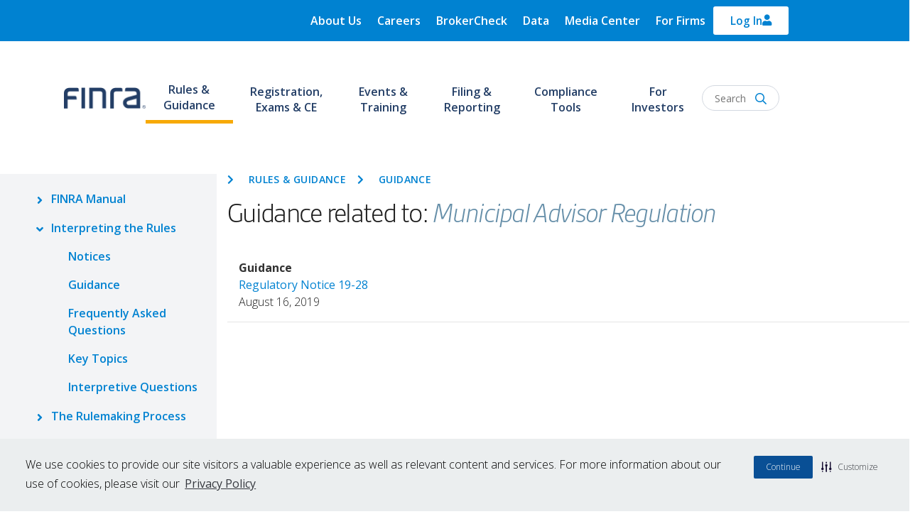

--- FILE ---
content_type: text/html; charset=UTF-8
request_url: https://www.finra.org/rules-guidance/guidance/by-topic?term=3615
body_size: 17255
content:
<!DOCTYPE html>
<html lang="en" dir="ltr" prefix="og: https://ogp.me/ns#">
  <head>
          <script type="text/javascript" src="https://try.abtasty.com/1815f4bcb7f984090f9f3450ffb107c9.js"></script>
        <!-- Google Tag Manager -->
    <script>(function(w,d,s,l,i){w[l]=w[l]||[];w[l].push({'gtm.start':
          new Date().getTime(),event:'gtm.js'});var f=d.getElementsByTagName(s)[0],
        j=d.createElement(s),dl=l!='dataLayer'?'&l='+l:'';j.async=true;j.src=
        'https://www.googletagmanager.com/gtm.js?id='+i+dl;f.parentNode.insertBefore(j,f);
      })(window,document,'script','dataLayer','GTM-PX5XDBN');</script>
    <!-- End Google Tag Manager -->
    <script defer src="//cdn.jsdelivr.net/bluebird/3.5.0/bluebird.min.js"></script>
    <script defer src="https://cdnjs.cloudflare.com/ajax/libs/fetch/2.0.3/fetch.js"></script>
    <meta charset="utf-8" />
<link rel="canonical" href="https://www.finra.org/rules-guidance/guidance/by-topic" />
<link rel="image_src" href="https://www.finra.org/sites/default/files/2023-12/finra-logo.png" />
<meta name="google" content="p6aFpyERRdC4Ror_K0mTRRtXKjAsz35RTQl_MDv_nNg" />
<meta property="og:title" content="Guidance" />
<meta property="og:image" content="https://www.finra.org/sites/default/files/2023-12/finra-logo.png" />
<meta name="Generator" content="Drupal 10 (https://www.drupal.org)" />
<meta name="MobileOptimized" content="width" />
<meta name="HandheldFriendly" content="true" />
<meta name="viewport" content="width=device-width, initial-scale=1, shrink-to-fit=no" />
<meta http-equiv="x-ua-compatible" content="ie=edge" />
<link rel="icon" href="/themes/custom/finra_bootstrap_sass/favicon.ico" type="image/vnd.microsoft.icon" />
<link rel="canonical" href="https://www.finra.org/rules-guidance/guidance/by-topic" />
<link rel="shortlink" href="https://www.finra.org/node/135286" />
<script>window.a2a_config=window.a2a_config||{};a2a_config.callbacks=[];a2a_config.overlays=[];a2a_config.templates={};a2a_config.exclude_services = [ 'linkedin', 'facebook', 'twitter', 'email', 'amazon_wish_list', 'aol_mail', 'balatarin', 'bibsonomy', 'bitty_browser', 'blogger', 'blogmarks', 'bookmarks_fr', 'box_net', 'buffer', 'citeulike', 'copy_link', 'diary_ru', 'diaspora', 'digg', 'diigo', 'douban', 'draugiem', 'evernote', 'fark', 'flipboard', 'folkd', 'google_gmail', 'google_classroom', 'hacker_news', 'hatena', 'houzz', 'instapaper', 'known', 'line', 'livejournal', 'mail_ru', 'mendeley', 'meneame', 'mewe', 'mixi', 'myspace', 'odnoklassniki', 'outlook_com', 'papaly', 'pinboard', 'pinterest', 'plurk', 'pocket', 'print', 'printfriendly', 'pusha', 'kindle_it', 'qzone', 'rediff', 'refind', 'sina_weibo', 'sitejot', 'skype', 'slashdot', 'sms', 'snapchat', 'svejo', 'symbaloo_bookmarks', 'telegram', 'threema', 'trello', 'tumblr', 'twiddla', 'typepad_post', 'viber', 'vk', 'wechat', 'wordpress', 'wykop', 'xing', 'yahoo_mail', 'yummly' ];</script>

    <title>Guidance | FINRA.org</title>
    <link rel="stylesheet" media="all" href="/sites/default/files/css/css_5f7e1RqQgONOPvo7Ocjrq71TxSxoW6uI9uAzoxRbDcg.css?delta=0&amp;language=en&amp;theme=finra_bootstrap_sass&amp;include=[base64]" />
<link rel="stylesheet" media="all" href="https://use.fontawesome.com/releases/v5.7.2/css/all.css" />
<link rel="stylesheet" media="all" href="https://use.fontawesome.com/releases/v5.7.2/css/v4-shims.css" />
<link rel="stylesheet" media="all" href="/sites/default/files/css/css_qUWuYNzqxsOUG0wOLFu7TF7vqdMVHROdUcn-wiikrwM.css?delta=3&amp;language=en&amp;theme=finra_bootstrap_sass&amp;include=[base64]" />
<link rel="stylesheet" media="all" href="//use.typekit.net/nba4hvp.css" />
<link rel="stylesheet" media="all" href="/sites/default/files/css/css_2udr5HuvRR0FhmZ0uZuUnixNtNONrqn23_s70NEGYQM.css?delta=5&amp;language=en&amp;theme=finra_bootstrap_sass&amp;include=[base64]" />
<link rel="stylesheet" media="all" href="//fonts.googleapis.com/css?family=Open+Sans" />
<link rel="stylesheet" media="all" href="//fonts.googleapis.com/css?family=Open+Sans:300,300i,400,400i,600,600i,700,700i,800,800i" />

    
          
      </head>
  <body class="layout-one-sidebar layout-sidebar-first page-node-135286">
  <!-- Google Tag Manager (noscript) -->
  <noscript><iframe src="https://www.googletagmanager.com/ns.html?id=GTM-PX5XDBN"
                    height="0" width="0" style="display:none;visibility:hidden"></iframe></noscript>
  <!-- End Google Tag Manager (noscript) -->
        <a href="#main-content" class="visually-hidden focusable">
      Skip to main content
    </a>
    
      <div class="dialog-off-canvas-main-canvas" data-off-canvas-main-canvas>
    <div id="page-wrapper"  class="page--type-article">
  <div id="page">
    
      <header id="Finra_homepage_header" class="header" role="banner" aria-label="Site header">
        <div class="secondary-new-header">
          <div class="secondary-header-row row">
            <div class="secondary-menu" id = "desk_menu_sec">
                <section class="region region-secondary-menu">
    <div  id="block-finrautilitymenu" data-block-plugin-id="system_menu_block:finra-utility-menu" class="block block-menu navigation menu--finra-utility-menu">
            
  <h2 class="sr-only visually-hidden" id="block-finrautilitymenu-menu">FINRA Utility Menu</h2>
  

                            <ul id="block-finrautilitymenu" class="clearfix nav navbar-nav">
                    <li class="nav-item menu-item--collapsed">
                        <a href="/about" class="nav-link" data-drupal-link-system-path="node/135106">About Us</a>
              </li>
                <li class="nav-item menu-item--collapsed">
                        <a href="/careers" class="nav-link" data-drupal-link-system-path="node/135166">Careers</a>
              </li>
                <li class="nav-item">
                        <a href="https://brokercheck.finra.org" class="nav-link">BrokerCheck</a>
              </li>
                <li class="nav-item">
                        <a href="/finra-data" class="nav-link" data-drupal-link-system-path="node/180426">Data</a>
              </li>
                <li class="nav-item menu-item--collapsed">
                        <a href="/media-center" class="nav-link" data-drupal-link-system-path="node/340671">Media Center</a>
              </li>
                <li class="nav-item">
                        <a href="/member-firm-hub" class="nav-link" data-drupal-link-system-path="node/342121">For Firms</a>
              </li>
        </ul>
  


  </div>

  </section>

            </div>
            <div class="top-header-form">
                <section class="region region-top-header-form">
    <div id="block-finra-bootstrap-sass-loginoverlaynewhomepage-2" data-block-plugin-id="block_content:5f737dd3-a3ee-4d2a-b891-e115158ec6d9" class="block-content-basic block block-block-content block-block-content5f737dd3-a3ee-4d2a-b891-e115158ec6d9">
  
    
      <div class="content">
      
            <div class="clearfix text-formatted field field--name-body field--type-text-with-summary field--label-hidden field__item"><div class="test" aria-controls="loginCollapse" aria-expanded="false" data-toggle="collapse" href="#loginCollapse" id="login-icon" role="button"><p><svg viewBox="0 0 448 512"><!--!Font Awesome Free 6.5.1 by @fontawesome - https://fontawesome.com License - https://fontawesome.com/license/free Copyright 2024 Fonticons, Inc.--><path fill="currentColor" d="M304 128a80 80 0 1 0 -160 0 80 80 0 1 0 160 0zM96 128a128 128 0 1 1 256 0A128 128 0 1 1 96 128zM49.3 464H398.7c-8.9-63.3-63.3-112-129-112H178.3c-65.7 0-120.1 48.7-129 112zM0 482.3C0 383.8 79.8 304 178.3 304h91.4C368.2 304 448 383.8 448 482.3c0 16.4-13.3 29.7-29.7 29.7H29.7C13.3 512 0 498.7 0 482.3z" /></svg></p></div><div class="collapse" id="loginCollapse"><div class="login-responsive">&nbsp;</div><div class="login-row" layout="row"><div class="login-col" layout="col"><p class="login-subtitle"><span>For the Public</span></p><p class="login-title"><a href="https://ews.finra.org/auth/logon?realm=ews&amp;goto=https%3A//gateway.finra.org/app/data%3FrcpRedirNum%3D1">FINRA DATA</a></p><p class="login-desc">FINRA Data provides non-commercial use of data, specifically the ability to save data views and create and manage a Bond Watchlist.</p><div class="login-btn" style="padding:5px 0px 14px;"><a href="https://ews.finra.org/auth/logon?realm=ews&amp;goto=https%3A//gateway.finra.org/app/data%3FrcpRedirNum%3D1"><span>Login</span></a></div></div><div class="login-col" layout="col"><p class="login-subtitle"><span>For Industry Professionals</span></p><p class="login-title"><a href="https://finpro.finra.org/">FINPRO GATEWAY</a></p><p class="login-desc">Registered representatives can fulfill Continuing Education requirements, view their industry CRD record and perform other compliance tasks.</p><div class="login-btn" style="padding:5px 0px 14px;"><a href="https://finpro.finra.org/"><span>Login</span></a></div></div><div class="login-col" layout="col"><p class="login-subtitle"><span>For Member Firms</span></p><p class="login-title"><a href="https://gateway.finra.org/">FINRA GATEWAY</a></p><p class="login-desc">Firm compliance professionals can access filings and requests, run reports and submit support tickets.</p><div class="login-btn" style="padding:5px 0px 14px;"><a href="https://gateway.finra.org/"><span>Login</span></a></div></div><div class="login-col" layout="col"><p class="login-subtitle"><span>For Case Participants</span></p><p class="login-title"><a href="https://drportal.finra.org/">DR PORTAL</a></p><p class="login-desc">Arbitration and mediation case participants and FINRA neutrals can view case information and submit documents through this Dispute Resolution Portal.</p><div class="login-btn" style="padding:5px 0px 14px;"><a href="https://drportal.finra.org/"><span>Login</span></a></div></div></div><div class="login-fourth"><p class="need-help" style="font-size:16px;"><a href="https://tools.finra.org/cc_support/">Need Help?</a> | <a href="https://www.finra.org/filing-reporting/systems-status">Check System Status</a></p><p class="other-systems" style="font-size:16px;"><a href="https://www.finra.org/filing-reporting/entitlement/systems">Log In to other FINRA systems</a></p></div></div></div>
      
    </div>
  </div>

  </section>

            </div>
          </div>
        </div>
                <div class="finra-container region-second-header">
        <div class="row">
          <div class="page-header">
              <section class="region region-header">
          <a href="/" title="Home" rel="home" class="navbar-brand">
              <img src="/sites/default/files/FINRA_Logo_Desktop.png" alt="FINRA: 85 years of protecting investors - Home" width="115px" height="42.5px" class="img-fluid d-inline-block align-top" />
            
    </a>
    
  </section>

          </div>
          <div class="navbar-top">
            <nav class="navbar navbar-dark bg-transparent" id="navbar-top" aria-label="FINRA Main">
              <div class="header-menus col collapse" id="CollapsingNavbar">
                                <div class="primary-header-row row">
                  <div class="primary-menu">
                      <section class="region region-primary-menu">
    <div id="block-finra-bootstrap-sass-finrahomepagenavmegamenusnew" data-block-plugin-id="superfish:finra-homepage-nav-megamenus-new" class="block block-superfish block-superfishfinra-homepage-nav-megamenus-new">
  
    
      <div class="content">
      
<div>
  <ul id="superfish-finra-homepage-nav-megamenus-new" class="menu sf-menu sf-finra-homepage-nav-megamenus-new sf-horizontal sf-style-none">
    
<li id="finra-homepage-nav-megamenus-new-menu-link-content1b4d9607-2d0a-4ba3-a6e7-4a6b1cbb6e82--2" class="active-trail sf-depth-1 header menuparent"><a href="/rules-guidance" class="sf-depth-1 menuparent" aria-labelledby="Rules &amp; Guidance">Rules &amp; Guidance</a><ul class="sf-multicolumn"><li class="sf-multicolumn-wrapper "><ol class="multicolumn-content"><li id="finra-homepage-nav-megamenus-new-menu-link-content2b12b470-c7eb-4690-8fd4-f9b3e24e6e15--2" class="active-trail sf-depth-2 header sf-multicolumn-column menuparent"><div class="sf-multicolumn-column"><a href="/rules-guidance" class="sf-depth-2 menuparent" aria-labelledby="R&amp;G Section 1">R&amp;G Section 1</a><ol class="multicolumn-content"><li id="finra-homepage-nav-megamenus-new-menu-link-content34143c81-286b-4cfe-96fd-1a36a135d75b--2" class="sf-depth-3 header menuparent"><h2><a href="/rules-guidance/finra-manual" class="sf-depth-3 menuparent" aria-labelledby="FINRA Manual">FINRA Manual</a></h2><ol class="multicolumn-content"><li id="finra-homepage-nav-megamenus-new-menu-link-content3cd026de-017b-44ff-a42c-3d45c4adc2ba--2" class="sf-depth-4 header sf-no-children"><a href="/rules-guidance/rulebooks/updates" class="sf-depth-4" aria-labelledby="Updates">Updates</a></li></ol></li><li id="finra-homepage-nav-megamenus-new-menu-link-contentcd534a29-dae6-4b27-954d-7f3f6aa5f95a--2" class="active-trail sf-depth-3 header menuparent"><h2><a href="/rules-guidance/interpreting-rules" class="sf-depth-3 menuparent" aria-labelledby="Interpreting the Rules">Interpreting the Rules</a></h2><ol class="multicolumn-content"><li id="finra-homepage-nav-megamenus-new-menu-link-contentbfc59af9-883c-4ce9-9508-07a74a3dbac5--2" class="sf-depth-4 header sf-no-children"><a href="/rules-guidance/notices" class="sf-depth-4" aria-labelledby="Notices">Notices</a></li><li id="finra-homepage-nav-megamenus-new-menu-link-contenta067da24-ce37-43a4-acbd-019db86020de--2" class="active-trail sf-depth-4 header sf-no-children"><a href="/rules-guidance/guidance" class="sf-depth-4" aria-labelledby="Guidance">Guidance</a></li><li id="finra-homepage-nav-megamenus-new-menu-link-content157e31e2-c14b-4fd7-8e33-01515c4ba0bf--2" class="sf-depth-4 header sf-no-children"><a href="/rules-guidance/guidance/faqs" class="sf-depth-4" aria-labelledby="Frequently Asked Questions">Frequently Asked Questions</a></li><li id="finra-homepage-nav-megamenus-new-menu-link-contente44c49ed-a2d7-4660-8937-8285e50fc411--2" class="sf-depth-4 header sf-no-children"><a href="/rules-guidance/key-topics" class="sf-depth-4" aria-labelledby="Key Topics">Key Topics</a></li><li id="finra-homepage-nav-megamenus-new-menu-link-contenta7c1dcca-4c7d-437a-a1ab-6f0b1aadb744--2" class="sf-depth-4 header sf-no-children"><a href="/rules-guidance/interpretive-questions" class="sf-depth-4" aria-labelledby="Interpretive Questions">Interpretive Questions</a></li></ol></li></ol></div></li><li id="finra-homepage-nav-megamenus-new-menu-link-content16a886d5-41e2-4e4e-820c-8b43ad12cf92--2" class="sf-depth-2 header sf-multicolumn-column menuparent"><div class="sf-multicolumn-column"><a href="/rules-guidance" class="sf-depth-2 menuparent" aria-labelledby="R&amp;G Section 2">R&amp;G Section 2</a><ol class="multicolumn-content"><li id="finra-homepage-nav-megamenus-new-menu-link-content7bf9ad1b-48c9-46ea-aea1-0c8fedf6e76b--2" class="sf-depth-3 header menuparent"><h2><a href="/rules-guidance/rulemaking-process" class="sf-depth-3 menuparent" aria-labelledby="The Rulemaking Process">The Rulemaking Process</a></h2><ol class="multicolumn-content"><li id="finra-homepage-nav-megamenus-new-menu-link-contentbb8cb4dd-cc48-4206-9aa6-8c076743f2b9--2" class="sf-depth-4 header sf-no-children"><a href="/rules-guidance/rule-filings" class="sf-depth-4" aria-labelledby="Rule Filings">Rule Filings</a></li><li id="finra-homepage-nav-megamenus-new-menu-link-content0435d995-74bd-40da-b86a-40b62d41e5d9--2" class="sf-depth-4 header sf-no-children"><a href="https://tools.finra.org/rule_filings/" class="sf-depth-4 sf-external" aria-labelledby="Rule Filing Status Report">Rule Filing Status Report</a></li><li id="finra-homepage-nav-megamenus-new-menu-link-content5e4d2052-7c9f-43be-b9c9-b970f21d78fd--2" class="sf-depth-4 header sf-no-children"><a href="/rules-guidance/requests-for-comments" class="sf-depth-4" aria-labelledby="Requests for Comments">Requests for Comments</a></li><li id="finra-homepage-nav-megamenus-new-menu-link-content72741ca5-a482-40a7-ac2e-bfbcdb708594--2" class="sf-depth-4 header sf-no-children"><a href="/rules-guidance/rulebook-consolidation" class="sf-depth-4" aria-labelledby="Rulebook Consolidation">Rulebook Consolidation</a></li></ol></li></ol></div></li><li id="finra-homepage-nav-megamenus-new-menu-link-content47861d1e-f84c-48aa-a39c-7a264303694d--2" class="sf-depth-2 header sf-multicolumn-column menuparent"><div class="sf-multicolumn-column"><a href="/rules-guidance" class="sf-depth-2 menuparent" aria-labelledby="R&amp;G Section 3">R&amp;G Section 3</a><ol class="multicolumn-content"><li id="finra-homepage-nav-megamenus-new-menu-link-content4d3988a6-9d3c-4b49-b08f-5ec10bd2378d--2" class="sf-depth-3 header menuparent"><h2><a href="/rules-guidance/adjudication-decisions" class="sf-depth-3 menuparent" aria-labelledby="Adjudications &amp; Decisions">Adjudications &amp; Decisions</a></h2><ol class="multicolumn-content"><li id="finra-homepage-nav-megamenus-new-menu-link-contentda0fdb33-e0ea-4e1a-b92c-cf7a90128e9b--2" class="sf-depth-4 header sf-no-children"><a href="/rules-guidance/adjudication-decisions/national-adjudicatory-council-nac" class="sf-depth-4" aria-labelledby="National Adjudicatory Council (NAC)">National Adjudicatory Council (NAC)</a></li><li id="finra-homepage-nav-megamenus-new-menu-link-contentf37f3677-c5e1-403d-a87c-288b022fc036--2" class="sf-depth-4 header sf-no-children"><a href="/rules-guidance/adjudication-decisions/office-hearing-officers-oho/about" class="sf-depth-4" aria-labelledby="Office of Hearing Officers (OHO)">Office of Hearing Officers (OHO)</a></li></ol></li></ol></div></li><li id="finra-homepage-nav-megamenus-new-menu-link-content14293eb5-673b-4472-95fc-84c7b5a3c532--2" class="sf-depth-2 header sf-multicolumn-column menuparent"><div class="sf-multicolumn-column"><a href="/rules-guidance" class="sf-depth-2 menuparent" aria-labelledby="R&amp;G Section 4">R&amp;G Section 4</a><ol class="multicolumn-content"><li id="finra-homepage-nav-megamenus-new-menu-link-contente040ccaf-750c-4e7a-b1ac-b527a3b29bc1--2" class="sf-depth-3 header menuparent"><h2><a href="/rules-guidance/enforcement" class="sf-depth-3 menuparent" aria-labelledby="Enforcement">Enforcement</a></h2><ol class="multicolumn-content"><li id="finra-homepage-nav-megamenus-new-menu-link-content3160b9d2-e42d-4588-b87c-fdd986d234de--2" class="sf-depth-4 header sf-no-children"><a href="https://www.finra.org/rules-guidance/oversight-enforcement/disciplinary-actions-online" class="sf-depth-4 sf-external" aria-labelledby="Disciplinary Actions Online">Disciplinary Actions Online</a></li><li id="finra-homepage-nav-megamenus-new-menu-link-content9bc2c3c1-6105-4a43-84e7-d3b87b38bbdd--2" class="sf-depth-4 header sf-no-children"><a href="/rules-guidance/oversight-enforcement/disciplinary-actions" class="sf-depth-4" aria-labelledby="Monthly Disciplinary Actions">Monthly Disciplinary Actions</a></li><li id="finra-homepage-nav-megamenus-new-menu-link-contentdcdce396-9e20-4fba-9cf9-7c1822af7b43--2" class="sf-depth-4 header sf-no-children"><a href="/rules-guidance/oversight-enforcement/sanction-guidelines" class="sf-depth-4" aria-labelledby="Sanction Guidelines">Sanction Guidelines</a></li><li id="finra-homepage-nav-megamenus-new-menu-link-content7ae8b495-7bbc-4713-a3d1-393e757a4f7a--2" class="sf-depth-4 header sf-no-children"><a href="/rules-guidance/oversight-Oversight%20%26%20Enforcement/individuals-barred-finra" class="sf-depth-4" aria-labelledby="Individuals Barred by FINRA">Individuals Barred by FINRA</a></li></ol></li></ol></div></li></ol></li></ul></li><li id="finra-homepage-nav-megamenus-new-menu-link-content568be8c6-2749-4b61-afa4-e1aef3056650--2" class="sf-depth-1 header menuparent"><a href="/registration-exams-ce" class="sf-depth-1 menuparent" aria-labelledby="Registration, Exams &amp; CE">Registration, Exams &amp; CE</a><ul class="sf-multicolumn"><li class="sf-multicolumn-wrapper "><ol class="multicolumn-content"><li id="finra-homepage-nav-megamenus-new-menu-link-content743dcab1-fa12-4078-9425-f1e5f9d0519a--2" class="sf-depth-2 header sf-multicolumn-column menuparent"><div class="sf-multicolumn-column"><a href="/registration-exams-ce" class="sf-depth-2 menuparent" aria-labelledby="Registration section 1">Registration section 1</a><ol class="multicolumn-content"><li id="finra-homepage-nav-megamenus-new-menu-link-content4e8b3fa4-2b63-4dc6-9b06-3ec58bd3b6d6--2" class="sf-depth-3 header menuparent"><h2><a href="/registration-exams-ce/registration" class="sf-depth-3 menuparent" aria-labelledby="Registration">Registration</a></h2><ol class="multicolumn-content"><li id="finra-homepage-nav-megamenus-new-menu-link-contentf6878ec3-2a37-4286-b0ff-51f38f2ea5fd--2" class="sf-depth-4 header sf-no-children"><a href="/registration-exams-ce/broker-dealers" class="sf-depth-4" aria-labelledby="Broker Dealers">Broker Dealers</a></li><li id="finra-homepage-nav-megamenus-new-menu-link-content0ecbf1ea-6ca0-4bc8-8e9b-59e7cba90a62--2" class="sf-depth-4 header sf-no-children"><a href="/registration-exams-ce/capital-acquisition-brokers" class="sf-depth-4" aria-labelledby="Capital Acquisition Brokers">Capital Acquisition Brokers</a></li><li id="finra-homepage-nav-megamenus-new-menu-link-content01963f11-2411-4031-a5c9-8e73580648f3--2" class="sf-depth-4 header sf-no-children"><a href="/registration-exams-ce/funding-portals" class="sf-depth-4" aria-labelledby="Funding Portals">Funding Portals</a></li><li id="finra-homepage-nav-megamenus-new-menu-link-content45b769ff-9b3c-4cbc-befb-79380e5b6014--2" class="sf-depth-4 header sf-no-children"><a href="/registration-exams-ce/individuals" class="sf-depth-4" aria-labelledby="Individuals">Individuals</a></li></ol></li></ol></div></li><li id="finra-homepage-nav-megamenus-new-menu-link-contentac0e3bb2-976c-4b6a-8fec-981489a9fdec--2" class="sf-depth-2 header sf-multicolumn-column menuparent"><div class="sf-multicolumn-column"><a href="/registration-exams-ce" class="sf-depth-2 menuparent" aria-labelledby="Registration Section 2">Registration Section 2</a><ol class="multicolumn-content"><li id="finra-homepage-nav-megamenus-new-menu-link-content5b603fc0-12c2-44c3-bb60-0db5f114a14f--2" class="sf-depth-3 header menuparent"><h2><a href="/registration-exams-ce/qualification-exams" class="sf-depth-3 menuparent" aria-labelledby="Qualification Exams">Qualification Exams</a></h2><ol class="multicolumn-content"><li id="finra-homepage-nav-megamenus-new-menu-link-content63752dac-c460-4619-b75a-0544d39f9e21--2" class="sf-depth-4 header sf-no-children"><a href="/registration-exams-ce/qualification-exams/securities-industry-essentials-exam-sie" class="sf-depth-4" aria-labelledby="Securities Industry Essentials Exam (SIE)">Securities Industry Essentials Exam (SIE)</a></li><li id="finra-homepage-nav-megamenus-new-menu-link-contenteba0ebc3-0134-40a1-869d-3a5a30f05306--2" class="sf-depth-4 header sf-no-children"><a href="/registration-exams-ce/qualification-exams/series7" class="sf-depth-4" aria-labelledby="Series 7">Series 7</a></li></ol></li><li id="finra-homepage-nav-megamenus-new-menu-link-content1d435c60-0a5d-4ac1-baac-6feb68ac1aa4--2" class="sf-depth-3 header menuparent"><h2><a href="/registration-exams-ce/continuing-education" class="sf-depth-3 menuparent" aria-labelledby="Continuing Education (CE)">Continuing Education (CE)</a></h2><ol class="multicolumn-content"><li id="finra-homepage-nav-megamenus-new-menu-link-content12708005-03a9-4813-a1c4-b79ccb575e00--2" class="sf-depth-4 header sf-no-children"><a href="/registration-exams-ce/continuing-education/regulatory-element-topics" class="sf-depth-4" aria-labelledby="View a Regulatory Element Learning Plan">View a Regulatory Element Learning Plan</a></li></ol></li></ol></div></li><li id="finra-homepage-nav-megamenus-new-menu-link-content87ac70da-476d-497b-bee4-39d65e59ea5f--2" class="sf-depth-2 header sf-multicolumn-column menuparent"><div class="sf-multicolumn-column"><a href="/registration-exams-ce" class="sf-depth-2 menuparent" aria-labelledby="Registration Section 3">Registration Section 3</a><ol class="multicolumn-content"><li id="finra-homepage-nav-megamenus-new-menu-link-content1f87e2bc-137c-4e76-ba12-921ac5400696--2" class="sf-depth-3 header menuparent"><h2><a href="/registration-exams-ce/classic-crd" class="sf-depth-3 menuparent" aria-labelledby="Registration Systems">Registration Systems</a></h2><ol class="multicolumn-content"><li id="finra-homepage-nav-megamenus-new-menu-link-content74de55a6-970c-49a4-877f-6a3cd1584db9--2" class="sf-depth-4 header sf-no-children"><a href="/registration-exams-ce/classic-crd" class="sf-depth-4" aria-labelledby="Classic CRD">Classic CRD</a></li><li id="finra-homepage-nav-megamenus-new-menu-link-contentc425811e-6944-4643-9a4b-21222d7ed44e--2" class="sf-depth-4 header sf-no-children"><a href="/registration-exams-ce/finpro" class="sf-depth-4" aria-labelledby="Financial Professional Gateway (FinPro)">Financial Professional Gateway (FinPro)</a></li><li id="finra-homepage-nav-megamenus-new-menu-link-content7afd209b-9193-484a-b160-9705bcd8e250--2" class="sf-depth-4 header sf-no-children"><a href="/registration-exams-ce/financial-industry-networking-directory" class="sf-depth-4" aria-labelledby="Financial Industry Networking Directory (FIND)">Financial Industry Networking Directory (FIND)</a></li></ol></li></ol></div></li></ol></li></ul></li><li id="finra-homepage-nav-megamenus-new-menu-link-contentc47867f6-a419-4633-83aa-9fb4c8d8cda7--2" class="sf-depth-1 header menuparent"><a href="/events-training" class="sf-depth-1 menuparent" aria-labelledby="Events &amp; Training">Events &amp; Training</a><ul class="sf-multicolumn"><li class="sf-multicolumn-wrapper "><ol class="multicolumn-content"><li id="finra-homepage-nav-megamenus-new-menu-link-content9cd640c1-feb7-4c4a-b67e-a3eaedacd028--2" class="sf-depth-2 header sf-multicolumn-column menuparent"><div class="sf-multicolumn-column"><a href="/events-training" class="sf-depth-2 menuparent" aria-labelledby="Events &amp; Training Section 1">Events &amp; Training Section 1</a><ol class="multicolumn-content"><li id="finra-homepage-nav-megamenus-new-menu-link-contentf380a1ac-d9fd-45e2-8f15-32b96331c18f--2" class="sf-depth-3 header sf-no-children"><a href="/events-training/upcoming-events" class="sf-depth-3" aria-labelledby="Upcoming Events">Upcoming Events</a></li><li id="finra-homepage-nav-megamenus-new-menu-link-content2be4f6af-c66f-4a7f-b415-ff139f4a19dd--2" class="sf-depth-3 header sf-no-children"><a href="/events-training/on-demand-education" class="sf-depth-3" aria-labelledby="On-Demand Education">On-Demand Education</a></li><li id="finra-homepage-nav-megamenus-new-menu-link-content6b6eca67-0596-44bb-94d5-a7f7dcaec084--2" class="sf-depth-3 header sf-no-children"><a href="/events-training/FINRA-crypto-and-blockchain-education-program" class="sf-depth-3" aria-labelledby="FINRA Crypto and Blockchain Education Program">FINRA Crypto and Blockchain Education Program</a></li><li id="finra-homepage-nav-megamenus-new-menu-link-content9abdc27c-9497-426d-be8e-465a10d034ac--2" class="sf-depth-3 header sf-no-children"><a href="/events-training/FINRA-crcp-program" class="sf-depth-3" aria-labelledby="FINRA Certified Regulatory and Compliance Professional (CRCP)® Program">FINRA Certified Regulatory and Compliance Professional (CRCP)® Program</a></li><li id="finra-homepage-nav-megamenus-new-menu-link-content81cc3c6b-ad65-4627-8b34-69f4bb5d3e5e--2" class="sf-depth-3 header sf-no-children"><a href="/events-training/flex" class="sf-depth-3" aria-labelledby="Financial Learning Experience (FLEX)">Financial Learning Experience (FLEX)</a></li><li id="finra-homepage-nav-megamenus-new-menu-link-content911c7ec5-023c-4c98-953f-b121ff986fa3--2" class="sf-depth-3 header sf-no-children"><a href="/events-training/webinars" class="sf-depth-3" aria-labelledby="Technical &amp; Navigational Webinars">Technical &amp; Navigational Webinars</a></li></ol></div></li></ol></li></ul></li><li id="finra-homepage-nav-megamenus-new-menu-link-contentf3f7bbdd-246d-45c1-af1c-960dc8ad074d--2" class="sf-depth-1 header menuparent"><a href="/filing-reporting" class="sf-depth-1 menuparent" aria-labelledby="Filing &amp; Reporting">Filing &amp; Reporting</a><ul class="sf-multicolumn"><li class="sf-multicolumn-wrapper "><ol class="multicolumn-content"><li id="finra-homepage-nav-megamenus-new-menu-link-content296db8b3-7b22-4c23-a036-06be44277a69--2" class="sf-depth-2 header sf-multicolumn-column menuparent"><div class="sf-multicolumn-column"><a href="/filing-reporting" class="sf-depth-2 menuparent" aria-labelledby="Filing &amp; Reporting Section 1">Filing &amp; Reporting Section 1</a><ol class="multicolumn-content"><li id="finra-homepage-nav-megamenus-new-menu-link-contentf874a19d-557b-487f-88f1-3d84445f4bc9--2" class="sf-depth-3 header sf-no-children"><a href="/filing-reporting/finra-gateway" class="sf-depth-3" aria-labelledby="FINRA Gateway">FINRA Gateway</a></li><li id="finra-homepage-nav-megamenus-new-menu-link-contentf6c4c3c6-93c8-42cf-ab58-476a92d01380--2" class="sf-depth-3 header sf-no-children"><a href="/filing-reporting/systems-status" class="sf-depth-3" aria-labelledby="Systems Status">Systems Status</a></li><li id="finra-homepage-nav-megamenus-new-menu-link-contentd27e2150-fc22-4e07-98c1-2cce079184a8--2" class="sf-depth-3 header sf-no-children"><a href="/filing-reporting/entitlement" class="sf-depth-3" aria-labelledby="Entitlement Program">Entitlement Program</a></li><li id="finra-homepage-nav-megamenus-new-menu-link-content68c74d41-92b9-4e79-84e4-5c43beaf45dc--2" class="sf-depth-3 header sf-no-children"><a href="/filing-reporting/market-transparency-reporting" class="sf-depth-3" aria-labelledby="Market Transparency Reporting Tools">Market Transparency Reporting Tools</a></li><li id="finra-homepage-nav-megamenus-new-menu-link-contentbb250ecd-0432-4ebc-bccf-a21e455fb617--2" class="sf-depth-3 header sf-no-children"><a href="/filing-reporting/regulatory-filing-systems" class="sf-depth-3" aria-labelledby="Regulatory Filing Systems">Regulatory Filing Systems</a></li><li id="finra-homepage-nav-megamenus-new-menu-link-content2de7e722-b3b2-471e-9cf2-587f649dd923--2" class="sf-depth-3 header sf-no-children"><a href="/filing-reporting/data-transfer-tools" class="sf-depth-3" aria-labelledby="Data Transfer Tools">Data Transfer Tools</a></li><li id="finra-homepage-nav-megamenus-new-menu-link-contentec6d9be1-8ac6-4071-890c-52838b5490a2--2" class="sf-depth-3 header sf-no-children"><a href="/filing-reporting/e-bill" class="sf-depth-3" aria-labelledby="E-Bill">E-Bill</a></li></ol></div></li></ol></li></ul></li><li id="finra-homepage-nav-megamenus-new-menu-link-contentabdfc859-e1e4-4071-9b99-9535c132ee72--2" class="sf-depth-1 header menuparent"><a href="/compliance-tools" class="sf-depth-1 menuparent" aria-labelledby="Compliance Tools">Compliance Tools</a><ul class="sf-multicolumn"><li class="sf-multicolumn-wrapper "><ol class="multicolumn-content"><li id="finra-homepage-nav-megamenus-new-menu-link-content318c9740-343f-48dd-a32e-600f8c817211--2" class="sf-depth-2 header sf-multicolumn-column menuparent"><div class="sf-multicolumn-column"><a href="/compliance-tools" class="sf-depth-2 menuparent" aria-labelledby="Compliance Tools Section 1">Compliance Tools Section 1</a><ol class="multicolumn-content"><li id="finra-homepage-nav-megamenus-new-menu-link-contentd8bcc1fd-b0d4-4a3d-8042-4f943ef5b409--2" class="sf-depth-3 header sf-no-children"><a href="/compliance-tools/anti-money-laundering-template-small-firms" class="sf-depth-3" aria-labelledby="Anti-Money Laundering Template">Anti-Money Laundering Template</a></li><li id="finra-homepage-nav-megamenus-new-menu-link-content2badcc82-a0ba-4813-a97b-5cde27a154a6--2" class="sf-depth-3 header sf-no-children"><a href="https://www.finra.org/compliance-tools/cybersecurity-checklist" class="sf-depth-3 sf-external" aria-labelledby="Cybersecurity Checklist">Cybersecurity Checklist</a></li><li id="finra-homepage-nav-megamenus-new-menu-link-content7f6b440c-bc36-49c7-900b-1fe8e36909db--2" class="sf-depth-3 header sf-no-children"><a href="/compliance-tools/compliance-calendar" class="sf-depth-3" aria-labelledby="Compliance Calendar">Compliance Calendar</a></li><li id="finra-homepage-nav-megamenus-new-menu-link-contente0f11415-45ff-4cf1-925e-cf2b1f5cecf9--2" class="sf-depth-3 header sf-no-children"><a href="/compliance-tools/weekly-archive" class="sf-depth-3" aria-labelledby="Weekly Update Email Archive">Weekly Update Email Archive</a></li><li id="finra-homepage-nav-megamenus-new-menu-link-content170de235-7c02-4852-984e-95eef4499125--2" class="sf-depth-3 header sf-no-children"><a href="/compliance-tools/peer-2-peer-compliance-library" class="sf-depth-3" aria-labelledby="Peer-2-Peer Compliance Library">Peer-2-Peer Compliance Library</a></li></ol></div></li></ol></li></ul></li><li id="finra-homepage-nav-megamenus-new-menu-link-content8a617041-43a3-43ff-9f58-6a2615970d47--2" class="sf-depth-1 header menuparent"><a href="/investors" class="sf-depth-1 menuparent" aria-labelledby="For Investors">For Investors</a><ul class="sf-multicolumn"><li class="sf-multicolumn-wrapper "><ol class="multicolumn-content"><li id="finra-homepage-nav-megamenus-new-menu-link-content955b2de2-2baf-4187-9e39-086c21440220--2" class="sf-depth-2 header sf-multicolumn-column menuparent"><div class="sf-multicolumn-column"><a href="/investors" class="sf-depth-2 menuparent" aria-labelledby="For Investors Section 1">For Investors Section 1</a><ol class="multicolumn-content"><li id="finra-homepage-nav-megamenus-new-menu-link-content1def6247-9eb1-41f1-a045-bbfc96316e74--2" class="sf-depth-3 header sf-no-children"><a href="/investors/insights" class="sf-depth-3" aria-labelledby="Investor Insights">Investor Insights</a></li><li id="finra-homepage-nav-megamenus-new-menu-link-content0f5c83d6-0199-481c-bdb8-4215fffb4371--2" class="sf-depth-3 header sf-no-children"><a href="/investors/tools-and-calculators" class="sf-depth-3" aria-labelledby="Tools &amp; Calculators">Tools &amp; Calculators</a></li><li id="finra-homepage-nav-megamenus-new-menu-link-content53f5080d-f916-4b0a-942e-129c5cf72090--2" class="sf-depth-3 header menuparent"><h2><a href="/investors/personal-finance" class="sf-depth-3 menuparent" aria-labelledby="Personal Finance">Personal Finance</a></h2><ol class="multicolumn-content"><li id="finra-homepage-nav-megamenus-new-menu-link-content2cb22ba9-d516-490f-bd0e-bf9984550142--2" class="sf-depth-4 header sf-no-children"><a href="/investors/investing/investing-basics/investment-goals" class="sf-depth-4" aria-labelledby="Financial Goals">Financial Goals</a></li><li id="finra-homepage-nav-megamenus-new-menu-link-content7c320bbc-4fad-463a-97ee-024d99463fca--2" class="sf-depth-4 header sf-no-children"><a href="/investors/personal-finance/know-your-net-worth" class="sf-depth-4" aria-labelledby="Net Worth">Net Worth</a></li><li id="finra-homepage-nav-megamenus-new-menu-link-content26f056cf-1b99-4c9d-a97c-18cc65a4eb22--2" class="sf-depth-4 header sf-no-children"><a href="/investors/personal-finance/control-spending-calculate-cash-flow" class="sf-depth-4" aria-labelledby="Spending">Spending</a></li><li id="finra-homepage-nav-megamenus-new-menu-link-content2c662e03-9e1f-4e44-80e6-aba99155f167--2" class="sf-depth-4 header sf-no-children"><a href="/investors/personal-finance/manage-your-debt" class="sf-depth-4" aria-labelledby="Debt">Debt</a></li><li id="finra-homepage-nav-megamenus-new-menu-link-content2d5626b5-fe42-47bf-8088-a4996e53f73e--2" class="sf-depth-4 header sf-no-children"><a href="/investors/personal-finance/how-your-credit-score-impacts-your-financial-future" class="sf-depth-4" aria-labelledby="Credit Scores">Credit Scores</a></li><li id="finra-homepage-nav-megamenus-new-menu-link-content5388280f-edc8-40b9-a071-e4d109117508--2" class="sf-depth-4 header sf-no-children"><a href="/investors/personal-finance/start-emergency-fund" class="sf-depth-4" aria-labelledby="Emergency Funds">Emergency Funds</a></li></ol></li></ol></div></li><li id="finra-homepage-nav-megamenus-new-menu-link-content7d8f8a9d-8b19-4d7e-a8cd-586399b0e4f8--2" class="sf-depth-2 header sf-multicolumn-column menuparent"><div class="sf-multicolumn-column"><a href="/investors" class="sf-depth-2 menuparent" aria-labelledby="For Investors Section 2">For Investors Section 2</a><ol class="multicolumn-content"><li id="finra-homepage-nav-megamenus-new-menu-link-content64f29299-b56d-4976-9c4d-c4cd58f933ba--2" class="sf-depth-3 header menuparent"><h2><a href="/investors/investing" class="sf-depth-3 menuparent" aria-labelledby="Investing">Investing</a></h2><ol class="multicolumn-content"><li id="finra-homepage-nav-megamenus-new-menu-link-content3d6bebd0-cfbc-4d39-88f9-a401f33f597e--2" class="sf-depth-4 header sf-no-children"><a href="/investors/investing/investing-basics" class="sf-depth-4" aria-labelledby="Investing Basics">Investing Basics</a></li><li id="finra-homepage-nav-megamenus-new-menu-link-contente62ab252-c90e-43eb-b799-328c951f9680--2" class="sf-depth-4 header sf-no-children"><a href="/investors/investing/investment-products" class="sf-depth-4" aria-labelledby="Investment Products">Investment Products</a></li><li id="finra-homepage-nav-megamenus-new-menu-link-content4a8dd42d-00d4-4290-8ed4-e6224956af5f--2" class="sf-depth-4 header sf-no-children"><a href="/investors/investing/investment-accounts" class="sf-depth-4" aria-labelledby="Investment Accounts">Investment Accounts</a></li><li id="finra-homepage-nav-megamenus-new-menu-link-contentf425f2b1-c2f1-4000-9bb7-2233a2298437--2" class="sf-depth-4 header sf-no-children"><a href="/investors/investing/working-with-investment-professional" class="sf-depth-4" aria-labelledby="Working With an Investment Professional">Working With an Investment Professional</a></li></ol></li><li id="finra-homepage-nav-megamenus-new-menu-link-contenta983f7d0-3993-4f42-80d8-ed474e986f45--2" class="sf-depth-3 header menuparent"><h2><a href="/investors/protect-your-money" class="sf-depth-3 menuparent" aria-labelledby="Protect Your Money">Protect Your Money</a></h2><ol class="multicolumn-content"><li id="finra-homepage-nav-megamenus-new-menu-link-contentbabb7a34-330b-432a-9c7a-3aed86cab6b3--2" class="sf-depth-4 header sf-no-children"><a href="/investors/protect-your-money/check-registration" class="sf-depth-4" aria-labelledby="Check Registration">Check Registration</a></li><li id="finra-homepage-nav-megamenus-new-menu-link-content75981642-a29c-4c2f-a04a-268dd98fd524--2" class="sf-depth-4 header sf-no-children"><a href="/investors/protect-your-money/avoid-fraud" class="sf-depth-4" aria-labelledby="Avoid Fraud">Avoid Fraud</a></li><li id="finra-homepage-nav-megamenus-new-menu-link-content6fe9762e-7c6d-4150-9990-c9db011a5739--2" class="sf-depth-4 header sf-no-children"><a href="/investors/protect-your-money/watch-red-flags" class="sf-depth-4" aria-labelledby="Watch for Red Flags">Watch for Red Flags</a></li><li id="finra-homepage-nav-megamenus-new-menu-link-content773fb0c7-df7e-422b-a8f0-3689c3f58683--2" class="sf-depth-4 header sf-no-children"><a href="/investors/protect-your-money/safeguard-your-identity" class="sf-depth-4" aria-labelledby="Safeguard Your Identity">Safeguard Your Identity</a></li></ol></li></ol></div></li><li id="finra-homepage-nav-megamenus-new-menu-link-contentf03d2691-6592-4649-b41d-6652712ef3d0--2" class="sf-depth-2 header sf-multicolumn-column menuparent"><div class="sf-multicolumn-column"><a href="/investors" class="sf-depth-2 menuparent" aria-labelledby="For Investors Section 3">For Investors Section 3</a><ol class="multicolumn-content"><li id="finra-homepage-nav-megamenus-new-menu-link-contentb0c88306-2bd6-4078-8a56-8766b2affe7f--2" class="sf-depth-3 header sf-no-children"><a href="/investors/military" class="sf-depth-3" aria-labelledby="For the Military">For the Military</a></li><li id="finra-homepage-nav-megamenus-new-menu-link-content1b13b9ef-e483-4cb3-bce6-a5e1069fc45e--2" class="sf-depth-3 header menuparent"><h2><a href="/investors/need-help" class="sf-depth-3 menuparent" aria-labelledby="Need Help?">Need Help?</a></h2><ol class="multicolumn-content"><li id="finra-homepage-nav-megamenus-new-menu-link-contentf4bc73f1-2d52-4a24-9c44-7d956273b8fb--2" class="sf-depth-4 header sf-no-children"><a href="/investors/need-help/file-a-complaint" class="sf-depth-4" aria-labelledby="File a Complaint">File a Complaint</a></li><li id="finra-homepage-nav-megamenus-new-menu-link-contentcca58141-8642-401c-acd4-a857dae74c57--2" class="sf-depth-4 header sf-no-children"><a href="/investors/need-help/helpline-seniors" class="sf-depth-4" aria-labelledby="FINRA Securities Helpline for Seniors">FINRA Securities Helpline for Seniors</a></li><li id="finra-homepage-nav-megamenus-new-menu-link-contentb8670cad-ba33-4aff-a609-45c82362ed80--2" class="sf-depth-4 header sf-no-children"><a href="/arbitration-mediation" class="sf-depth-4" aria-labelledby="Dispute Resolution Services">Dispute Resolution Services</a></li><li id="finra-homepage-nav-megamenus-new-menu-link-contentfb105b99-1a67-497d-8fd6-500d4c597267--2" class="sf-depth-4 header sf-no-children"><a href="/investors/need-help/your-rights-under-sipc-protection" class="sf-depth-4" aria-labelledby="SIPC Protection">SIPC Protection</a></li><li id="finra-homepage-nav-megamenus-new-menu-link-content6b4ead9c-d440-41c5-af0b-aa0f20f66919--2" class="sf-depth-4 header sf-no-children"><a href="/investors/need-help/legitimate-avenues-recovery-investment-losses" class="sf-depth-4" aria-labelledby="Avenues for Recovery of Losses">Avenues for Recovery of Losses</a></li></ol></li></ol></div></li></ol></li></ul></li>
  </ul>
</div>

    </div>
  </div>

  </section>

                  </div>
                  <hr>
                  <div id="mob_menu_sec" class="secondary-menu" style = "display:none">
                    <section class="region region-secondary-menu">
    <div  id="block-finrautilitymenu" data-block-plugin-id="system_menu_block:finra-utility-menu" class="block block-menu navigation menu--finra-utility-menu">
            
  <h2 class="sr-only visually-hidden" id="block-finrautilitymenu-menu">FINRA Utility Menu</h2>
  

                            <ul id="block-finrautilitymenu" class="clearfix nav navbar-nav">
                    <li class="nav-item menu-item--collapsed">
                        <a href="/about" class="nav-link" data-drupal-link-system-path="node/135106">About Us</a>
              </li>
                <li class="nav-item menu-item--collapsed">
                        <a href="/careers" class="nav-link" data-drupal-link-system-path="node/135166">Careers</a>
              </li>
                <li class="nav-item">
                        <a href="https://brokercheck.finra.org" class="nav-link">BrokerCheck</a>
              </li>
                <li class="nav-item">
                        <a href="/finra-data" class="nav-link" data-drupal-link-system-path="node/180426">Data</a>
              </li>
                <li class="nav-item menu-item--collapsed">
                        <a href="/media-center" class="nav-link" data-drupal-link-system-path="node/340671">Media Center</a>
              </li>
                <li class="nav-item">
                        <a href="/member-firm-hub" class="nav-link" data-drupal-link-system-path="node/342121">For Firms</a>
              </li>
        </ul>
  


  </div>

  </section>

                    <section class="region region-top-header-form">
    <div id="block-finra-bootstrap-sass-loginoverlaynewhomepage-2" data-block-plugin-id="block_content:5f737dd3-a3ee-4d2a-b891-e115158ec6d9" class="block-content-basic block block-block-content block-block-content5f737dd3-a3ee-4d2a-b891-e115158ec6d9">
  
    
      <div class="content">
      
            <div class="clearfix text-formatted field field--name-body field--type-text-with-summary field--label-hidden field__item"><div class="test" aria-controls="loginCollapse" aria-expanded="false" data-toggle="collapse" href="#loginCollapse" id="login-icon" role="button"><p><svg viewBox="0 0 448 512"><!--!Font Awesome Free 6.5.1 by @fontawesome - https://fontawesome.com License - https://fontawesome.com/license/free Copyright 2024 Fonticons, Inc.--><path fill="currentColor" d="M304 128a80 80 0 1 0 -160 0 80 80 0 1 0 160 0zM96 128a128 128 0 1 1 256 0A128 128 0 1 1 96 128zM49.3 464H398.7c-8.9-63.3-63.3-112-129-112H178.3c-65.7 0-120.1 48.7-129 112zM0 482.3C0 383.8 79.8 304 178.3 304h91.4C368.2 304 448 383.8 448 482.3c0 16.4-13.3 29.7-29.7 29.7H29.7C13.3 512 0 498.7 0 482.3z" /></svg></p></div><div class="collapse" id="loginCollapse"><div class="login-responsive">&nbsp;</div><div class="login-row" layout="row"><div class="login-col" layout="col"><p class="login-subtitle"><span>For the Public</span></p><p class="login-title"><a href="https://ews.finra.org/auth/logon?realm=ews&amp;goto=https%3A//gateway.finra.org/app/data%3FrcpRedirNum%3D1">FINRA DATA</a></p><p class="login-desc">FINRA Data provides non-commercial use of data, specifically the ability to save data views and create and manage a Bond Watchlist.</p><div class="login-btn" style="padding:5px 0px 14px;"><a href="https://ews.finra.org/auth/logon?realm=ews&amp;goto=https%3A//gateway.finra.org/app/data%3FrcpRedirNum%3D1"><span>Login</span></a></div></div><div class="login-col" layout="col"><p class="login-subtitle"><span>For Industry Professionals</span></p><p class="login-title"><a href="https://finpro.finra.org/">FINPRO GATEWAY</a></p><p class="login-desc">Registered representatives can fulfill Continuing Education requirements, view their industry CRD record and perform other compliance tasks.</p><div class="login-btn" style="padding:5px 0px 14px;"><a href="https://finpro.finra.org/"><span>Login</span></a></div></div><div class="login-col" layout="col"><p class="login-subtitle"><span>For Member Firms</span></p><p class="login-title"><a href="https://gateway.finra.org/">FINRA GATEWAY</a></p><p class="login-desc">Firm compliance professionals can access filings and requests, run reports and submit support tickets.</p><div class="login-btn" style="padding:5px 0px 14px;"><a href="https://gateway.finra.org/"><span>Login</span></a></div></div><div class="login-col" layout="col"><p class="login-subtitle"><span>For Case Participants</span></p><p class="login-title"><a href="https://drportal.finra.org/">DR PORTAL</a></p><p class="login-desc">Arbitration and mediation case participants and FINRA neutrals can view case information and submit documents through this Dispute Resolution Portal.</p><div class="login-btn" style="padding:5px 0px 14px;"><a href="https://drportal.finra.org/"><span>Login</span></a></div></div></div><div class="login-fourth"><p class="need-help" style="font-size:16px;"><a href="https://tools.finra.org/cc_support/">Need Help?</a> | <a href="https://www.finra.org/filing-reporting/systems-status">Check System Status</a></p><p class="other-systems" style="font-size:16px;"><a href="https://www.finra.org/filing-reporting/entitlement/systems">Log In to other FINRA systems</a></p></div></div></div>
      
    </div>
  </div>

  </section>

                  </div>
                  <div id="search-blocks">
<div class="show">
  <div data-block-plugin-id="google_search_header_block" class="block block-finra-google-search block-google-search-header-block">
  
    
      <div class="content">
      <div class="search-icon-custom" id="google-search-header">
  <div class="wrapper_search">
    <input class="custom-landing-search" maxlength="60" type="text" name="finra-search" placeholder="Search">
    <button><svg class="svg-inline--fa fa-search fa-w-16" aria-hidden="true" aria-label="search" style="color: #0082D1;" focusable="false" data-prefix="far" data-icon="search" role="img" xmlns="http://www.w3.org/2000/svg" viewBox="0 0 512 512" data-fa-i2svg=""><path fill="currentColor" d="M508.5 468.9L387.1 347.5c-2.3-2.3-5.3-3.5-8.5-3.5h-13.2c31.5-36.5 50.6-84 50.6-136C416 93.1 322.9 0 208 0S0 93.1 0 208s93.1 208 208 208c52 0 99.5-19.1 136-50.6v13.2c0 3.2 1.3 6.2 3.5 8.5l121.4 121.4c4.7 4.7 12.3 4.7 17 0l22.6-22.6c4.7-4.7 4.7-12.3 0-17zM208 368c-88.4 0-160-71.6-160-160S119.6 48 208 48s160 71.6 160 160-71.6 160-160 160z"></path></svg><!-- <i class="far fa-search" aria-hidden="true" aria-label="search" style="color: #0082D1"></i> Font Awesome fontawesome.com --></button>
  </div>
</div>

    </div>
  </div>

</div>
<div class="hide">
  <div class="search-icon-custom" id="solr-header-search">
    <div class="wrapper_search">
      <input class="custom-landing-search" maxlength="60" type="text" name='search_api_fulltext' placeholder="Search"/>
      <button><i class="far fa-search" aria-hidden="true" aria-label="search" style="color: #0082D1"></i></button>
    </div>
  </div>
</div>
</div>


                                                                                                                                              </div>
                              </div>
              <button class="navbar-toggler navbar-toggler-right" type="button" data-toggle="collapse" data-target="#CollapsingNavbar" aria-controls="CollapsingNavbar" aria-expanded="false" aria-label="Toggle navigation">
                <span class="navbar-toggler-icon"></span>
                <span class="navbar-toggler-icon-mobile"></span>
              </button>
            </nav>
          </div>
        </div>
        </div>
        <div class="finra-container region-primary-title">
          <div class="row">
            <div class="col">
              
            </div>
          </div>
        </div>
      </header>
    
    
    
    <div id="main-wrapper" class="layout-main-wrapper clearfix">
              <div id="main" class="container-fluid finra-container">
          
  <section class="row">
    <div class="col-lg-8 specific-crumbs region region-breadcrumb">
      <div id="block-finra-bootstrap-sass-breadcrumbs" data-block-plugin-id="system_breadcrumb_block" class="breadcrumbs__container">
  
    
      
  <nav role="navigation" aria-label="breadcrumb" style="">
  <ol class="breadcrumb">
            <li class="breadcrumb-item">
        <a href="/rules-guidance">Rules &amp; Guidance</a>
      </li>
                <li class="breadcrumb-item">
        <a href="/rules-guidance/guidance">Guidance</a>
      </li>
        </ol>
</nav>


  </div>

    </div>
  </section>

          <div class="row row-offcanvas row-offcanvas-left clearfix">
                          <div class="sidebar col-lg-3 finra-sidebar-first menu-top" id="sidebar_first">
                <aside class="section menu-sticky" role="complementary" aria-label="Section menu">


                                           <div class="layout--left-nav">
                        <div onclick="this.classList.toggle('active')" class="d-sm-block d-lg-none left-nav-toggle arrow-down" data-toggle="collapse" data-target=".layout-collapse">
                          EXPLORE THIS SECTION
                        </div>
                        <div class="left-nav-collapse collapse layout-collapse">
                            <div  id="block-finramainnavigation-2" data-block-plugin-id="system_menu_block:finra-main-navigation" class="block block-menu navigation menu--finra-main-navigation">
            
  <h2 class="sr-only visually-hidden" id="block-finramainnavigation-2-menu">FINRA Main Navigation</h2>
  

                            <ul id="block-finramainnavigation-2" class="clearfix nav navbar-nav">
                    <li class="nav-item menu-item--expanded">
                                      <button class="expando collapsed" data-toggle="collapse" data-target="#finra-manual-submenu" aria-label="Toggle submenu" aria-expanded="false"></button>
                          <a href="/rules-guidance/rulebooks" class="nav-link adjust-for-expando" data-drupal-link-system-path="node/134981">FINRA Manual</a>
                                <ul class="menu collapse " id="finra-manual-submenu">
                    <li class="nav-item">
                        <a href="/rules-guidance/rulebooks/updates" class="nav-link" data-drupal-link-system-path="rules-guidance/rulebooks/updates">Updates</a>
              </li>
        </ul>
  
              </li>
                <li class="nav-item menu-item--expanded menu-item--active-trail">
                                      <button class="expando" data-toggle="collapse" data-target="#interpreting-the-rules-submenu" aria-label="Toggle submenu" aria-expanded="true"></button>
                          <a href="/rules-guidance/interpreting-rules" class="nav-link active adjust-for-expando" data-drupal-link-system-path="node/9115">Interpreting the Rules</a>
                                <ul class="menu collapse show" id="interpreting-the-rules-submenu">
                    <li class="nav-item">
                        <a href="/rules-guidance/notices" class="nav-link" data-drupal-link-system-path="node/134971">Notices</a>
              </li>
                <li class="nav-item menu-item--collapsed menu-item--active-trail">
                        <a href="/rules-guidance/guidance" class="nav-link active" data-drupal-link-system-path="node/134991">Guidance</a>
              </li>
                <li class="nav-item">
                        <a href="/rules-guidance/guidance/faqs" class="nav-link" data-drupal-link-system-path="rules-guidance/guidance/faqs">Frequently Asked Questions</a>
              </li>
                <li class="nav-item">
                        <a href="/rules-guidance/key-topics" class="nav-link" data-drupal-link-system-path="node/135336">Key Topics</a>
              </li>
                <li class="nav-item">
                        <a href="/rules-guidance/interpretive-questions" class="nav-link" data-drupal-link-system-path="node/137196">Interpretive Questions</a>
              </li>
        </ul>
  
              </li>
                <li class="nav-item menu-item--expanded">
                                      <button class="expando collapsed" data-toggle="collapse" data-target="#the-rulemaking-process-submenu" aria-label="Toggle submenu" aria-expanded="false"></button>
                          <a href="/rules-guidance/rulemaking-process" class="nav-link adjust-for-expando" data-drupal-link-system-path="node/9178">The Rulemaking Process</a>
                                <ul class="menu collapse " id="the-rulemaking-process-submenu">
                    <li class="nav-item">
                        <a href="/rules-guidance/rule-filings" class="nav-link" data-drupal-link-system-path="rules-guidance/rule-filings">Rule Filings</a>
              </li>
                <li class="nav-item">
                        <a href="https://tools.finra.org/rule_filings/" class="nav-link">Rule Filing Status Report</a>
              </li>
                <li class="nav-item">
                        <a href="/rules-guidance/requests-for-comments" class="nav-link" data-drupal-link-system-path="node/9210">Requests for Comments</a>
              </li>
                <li class="nav-item">
                        <a href="/rules-guidance/rulebook-consolidation" class="nav-link" data-drupal-link-system-path="node/9169">Rulebook Consolidation</a>
              </li>
                <li class="nav-item">
                        <a href="/rules-guidance/rulemaking-process/retrospective-rule-review" class="nav-link" data-drupal-link-system-path="node/348331">Retrospective Rule Review</a>
              </li>
        </ul>
  
              </li>
                <li class="nav-item menu-item--expanded">
                                      <button class="expando collapsed" data-toggle="collapse" data-target="#enforcement-submenu" aria-label="Toggle submenu" aria-expanded="false"></button>
                          <a href="/rules-guidance/enforcement" class="nav-link adjust-for-expando" data-drupal-link-system-path="node/174916">Enforcement</a>
                                <ul class="menu collapse " id="enforcement-submenu">
                    <li class="nav-item">
                        <a href="/rules-guidance/oversight-enforcement/disciplinary-actions-online" class="nav-link">Disciplinary Actions Online</a>
              </li>
                <li class="nav-item">
                        <a href="/rules-guidance/oversight-enforcement/disciplinary-actions" class="nav-link" data-drupal-link-system-path="rules-guidance/oversight-enforcement/disciplinary-actions">Monthly Disciplinary Actions</a>
              </li>
                <li class="nav-item">
                        <a href="/rules-guidance/oversight-enforcement/sanction-guidelines" class="nav-link" data-drupal-link-system-path="node/135321">Sanction Guidelines</a>
              </li>
                <li class="nav-item">
                        <a href="/rules-guidance/oversight-enforcement/individuals-barred-finra" class="nav-link">Individuals Barred by FINRA</a>
              </li>
        </ul>
  
              </li>
                <li class="nav-item menu-item--expanded">
                                      <button class="expando collapsed" data-toggle="collapse" data-target="#adjudication-&amp;-decisions-submenu" aria-label="Toggle submenu" aria-expanded="false"></button>
                          <a href="/rules-guidance/adjudication-decisions" class="nav-link adjust-for-expando" data-drupal-link-system-path="node/147431">Adjudication &amp; Decisions</a>
                                <ul class="menu collapse " id="adjudication-&amp;-decisions-submenu">
                    <li class="nav-item">
                        <a href="/rules-guidance/adjudication-decisions/national-adjudicatory-council-nac" class="nav-link" data-drupal-link-system-path="rules-guidance/adjudication-decisions/national-adjudicatory-council-nac">National Adjudicatory Council (NAC)</a>
              </li>
                <li class="nav-item">
                        <a href="/rules-guidance/adjudication-decisions/office-hearing-officers-oho/about" class="nav-link" data-drupal-link-system-path="node/10857">Office of Hearing Officers (OHO)</a>
              </li>
        </ul>
  
              </li>
        </ul>
  


  </div>


                        </div>
                      </div>
                     
                </aside>
              </div>
            
              <main  class="main-content col" id="content" role="main">
                <section class="section">
                  <a id="main-content" tabindex="-1"></a>
                    <div id="block-finra-bootstrap-sass-system-main" data-block-plugin-id="system_main_block" class="block block-system block-system-main-block">
  
    
      <div class="content">
      <article class="node node--type-article node--view-mode-full clearfix node--promoted">
  
    

  <div>
      <div class="layout layout--twocol-bricks">
          <div class="row">
        <div  class="layout__region layout__region--top col-md-12">
          <div class="block-region-top"><div data-block-plugin-id="entity_field:node:title" class="block block-ctools-block block-entity-fieldnodetitle">
  
    
      <div class="content">
      <span class="field field--name-title field--type-string field--label-hidden" id="node-title"><h1>Guidance</h1></span>

    </div>
  </div>
</div>
        </div>
      </div>
    
    

    <div class="finra-container">
      <div class="row">
        
              </div>
    </div>

    <div class="finra-container">
      <div class="row">
        
        
              </div>
    </div>

    
      <div class="row">
        <div  class="layout__region layout__region--middle col-md-12">
          <div class="block-region-middle"><div class="views-element-container block block-views block-views-blocktypes-by-topic-block-2" data-block-plugin-id="views_block:types_by_topic-block_2">
  
    
      <div class="content">
      <div><div class="view view-types-by-topic view-id-types_by_topic view-display-id-block_2 js-view-dom-id-22b4788fec2c741559599bd4320dada0a35c81df8c266eba4a6066c182f4c2ef">
  
    
      
      <div class="view-content">
      <div class="item-list">
  
  <ul>

          <li><div class="views-field views-field-field-core-content-type-tax"><div class="field-content view-type">Guidance</div></div><div class="views-field views-field-title"><span class="field-content"><a href="/rules-guidance/notices/19-28" hreflang="en">Regulatory Notice 19-28</a></span></div><div class="views-field views-field-field-core-official-dt"><div class="field-content view-date-time"><time datetime="2019-08-16T12:00:00Z" class="datetime">August 16, 2019</time>
</div></div></li>
    
  </ul>

</div>

    </div>
  
      
          </div>
</div>

    </div>
  </div>
</div>
        </div>
      </div>

    
    <div class="finra-container">
      <div class="row">
        
        
              </div>
    </div>

    <div class="finra-container">
      <div class="row">
        
              </div>
    </div>

      </div>

  </div>
</article>

    </div>
  </div>


                </section>
              </main>

            
          </div>
        </div>
          </div>

    
    <div id = "article-columns" class="adjustable-columns">
                                </div>
    <footer id="FINRA_footer" class="site-footer">
              <div class="container-fluid">
                      
            <div class="finra-footer--brand">
              <section class="region region-footer-brand">
                <a href="/" title="Home" rel="home" class="navbar-brand">
                  <img src="/themes/custom/finra_bootstrap_sass/images/FINRA_Logo.svg" alt="Home" class="footer-finra-image">
                </a>
              </section>
            </div>
            <div class="finra-footer--menus-wrapper">
              <div class="finra-footer--menus">
                <div class="finra-footer-links">
                    <section class=" -4 region region-footer-first">
    <div  id="block-finrautilitymenu-2" data-block-plugin-id="system_menu_block:finra-utility-menu" class="block block-menu navigation menu--finra-utility-menu">
            
  <h2 class="sr-only visually-hidden" id="block-finrautilitymenu-2-menu">FINRA Utility Menu</h2>
  

                            <ul id="block-finrautilitymenu-2" class="clearfix nav navbar-nav">
                    <li class="nav-item menu-item--collapsed">
                        <a href="/about" class="nav-link" data-drupal-link-system-path="node/135106">About Us</a>
              </li>
                <li class="nav-item menu-item--collapsed">
                        <a href="/careers" class="nav-link" data-drupal-link-system-path="node/135166">Careers</a>
              </li>
                <li class="nav-item">
                        <a href="https://brokercheck.finra.org" class="nav-link">BrokerCheck</a>
              </li>
                <li class="nav-item">
                        <a href="/finra-data" class="nav-link" data-drupal-link-system-path="node/180426">Data</a>
              </li>
                <li class="nav-item menu-item--collapsed">
                        <a href="/media-center" class="nav-link" data-drupal-link-system-path="node/340671">Media Center</a>
              </li>
                <li class="nav-item">
                        <a href="/member-firm-hub" class="nav-link" data-drupal-link-system-path="node/342121">For Firms</a>
              </li>
        </ul>
  


  </div>
<div  id="block-finramainnavigation-3" data-block-plugin-id="system_menu_block:finra-main-navigation" class="block block-menu navigation menu--finra-main-navigation">
            
  <h2 class="sr-only visually-hidden" id="block-finramainnavigation-3-menu">FINRA Main Navigation</h2>
  

                            <ul id="block-finramainnavigation-3" class="clearfix nav navbar-nav">
                    <li class="nav-item menu-item--collapsed menu-item--active-trail">
                        <a href="/rules-guidance" class="nav-link active" data-drupal-link-system-path="node/105256">Rules &amp; Guidance</a>
              </li>
                <li class="nav-item menu-item--collapsed">
                        <a href="/registration-exams-ce" class="nav-link" data-drupal-link-system-path="node/126826">Registration, Exams &amp; CE</a>
              </li>
                <li class="nav-item menu-item--collapsed">
                        <a href="/events-training" class="nav-link" data-drupal-link-system-path="node/105306">Events &amp; Training</a>
              </li>
                <li class="nav-item menu-item--collapsed">
                        <a href="/filing-reporting" class="nav-link" data-drupal-link-system-path="node/135036">Filing &amp; Reporting</a>
              </li>
                <li class="nav-item menu-item--collapsed">
                        <a href="/compliance-tools" class="nav-link" data-drupal-link-system-path="node/136611">Compliance Tools</a>
              </li>
                <li class="nav-item menu-item--collapsed">
                        <a href="/investors" class="nav-link" data-drupal-link-system-path="node/126766">For Investors</a>
              </li>
        </ul>
  


  </div>

  </section>

                </div>
                <div class="finra-footer--contacts-menus">
                                    <div class="region region-footer-second">
                      <section class="-lg-5 -md-12 -sm-12 region region-footer-second">
    <div id="block-footercontacts1" data-block-plugin-id="block_content:c0b288c4-fa43-4f28-869e-1e7dbba541f9" class="block-content-basic block block-block-content block-block-contentc0b288c4-fa43-4f28-869e-1e7dbba541f9">
  
    
      <div class="content">
      
            <div class="clearfix text-formatted field field--name-body field--type-text-with-summary field--label-hidden field__item"><div class="contact-item"><p><a class="footer-link" href="/contact-finra/">General Inquiries</a></p><p><span>301-590-6500</span></p></div><div class="contact-item"><p><a class="footer-link" href="/investors/have-a-problem/helpline-seniors">Securities Helpline for Seniors<sup>®</sup></a></p><p><span>844-574-3577 (Mon-Fri 9am-5pm ET)</span></p></div><div class="contact-item"><p><a class="footer-link" href="/contact-finra/file-tip">File a Regulatory Tip</a></p><p><span>To report on abuse or fraud in the industry</span></p></div><div class="contact-item"><p><a class="footer-link" href="/arbitration-mediation">Arbitration &amp; Mediation</a></p><p><span>FINRA operates the largest securities dispute resolution forum in the United States</span></p></div></div>
      
    </div>
  </div>

  </section>

                  </div>
                                    <div class="region region-footer-third">
                      <section class="-lg-5 -md-12 -sm-12 region region-footer-third">
    <div id="block-footercontacts2" data-block-plugin-id="block_content:0d011e02-69eb-47fd-994a-587fbeb7b81e" class="block-content-basic block block-block-content block-block-content0d011e02-69eb-47fd-994a-587fbeb7b81e">
  
    
      <div class="content">
      
            <div class="clearfix text-formatted field field--name-body field--type-text-with-summary field--label-hidden field__item"><div class="contact-item"><p><a class="footer-link" href="/investors/need-help/file-a-complaint">File an Investor Complaint</a></p><p><span>File a complaint about fraud or unfair practices.</span></p></div><div class="contact-item"><p><a class="footer-link" href="/compliance-tools/finra-small-firm-helpline">Small Firm Help Line</a></p><p><span>833-26-FINRA (Mon-Fri 9am-6pm ET)</span></p></div><div class="contact-item"><p><a class="footer-link" href="/about/office-ombuds">Office of the Ombuds</a></p><p><span>Report a concern about FINRA at 888-700-0028</span></p></div></div>
      
    </div>
  </div>

  </section>

                      <section class="col-lg-5 order-lg-12 order-md-1 order-sm region region-footer-sixth">
    <div id="block-finrasociallinks" data-block-plugin-id="block_content:79395185-afca-4832-b562-50b574a57497" class="block-content-basic block block-block-content block-block-content79395185-afca-4832-b562-50b574a57497">
  
    
      <div class="content">
      
            <div class="clearfix text-formatted field field--name-body field--type-text-with-summary field--label-hidden field__item"><div>
  <p>
    <a href="https://www.twitter.com/finra"  aria-label="X"><span class="fontawesome-icon-inline"><span class="twitter-x-icon"></span></span></a>
    <a href="https://www.linkedin.com/company/finra/" aria-label="linkedin"><span alt="LinkedIn" class="fontawesome-icon-inline"><span class="fa-2x fa-linkedin fab"></span></span></a>
    <a href="https://www.facebook.com/FinancialIndustryRegulatoryAuthority/" aria-label="facebook"><span alt="Facebook" class="fontawesome-icon-inline"><span class="fa-2x fa-facebook  fab"></span></span></a>
    <a href="https://www.instagram.com/finraofficial/"  aria-label="Instagram"><span class="fontawesome-icon-inline"><span class="fa-2x fab fa-instagram"></span></span></a>
    <a href="https://www.youtube.com/@finra"  aria-label="YouTube"><span class="fontawesome-icon-inline"><span class="fa-2x fa-youtube fab"></span></span></a>
  </p>
</div></div>
      
    </div>
  </div>

  </section>

                  </div>
                                      <div class="region region-footer-fifth">
                    <div id="block-finrasociallinks1">
                        <section class="col-lg-5 order-lg-12 order-md-1 order-sm region region-footer-sixth">
    <div id="block-finrasociallinks" data-block-plugin-id="block_content:79395185-afca-4832-b562-50b574a57497" class="block-content-basic block block-block-content block-block-content79395185-afca-4832-b562-50b574a57497">
  
    
      <div class="content">
      
            <div class="clearfix text-formatted field field--name-body field--type-text-with-summary field--label-hidden field__item"><div>
  <p>
    <a href="https://www.twitter.com/finra"  aria-label="X"><span class="fontawesome-icon-inline"><span class="twitter-x-icon"></span></span></a>
    <a href="https://www.linkedin.com/company/finra/" aria-label="linkedin"><span alt="LinkedIn" class="fontawesome-icon-inline"><span class="fa-2x fa-linkedin fab"></span></span></a>
    <a href="https://www.facebook.com/FinancialIndustryRegulatoryAuthority/" aria-label="facebook"><span alt="Facebook" class="fontawesome-icon-inline"><span class="fa-2x fa-facebook  fab"></span></span></a>
    <a href="https://www.instagram.com/finraofficial/"  aria-label="Instagram"><span class="fontawesome-icon-inline"><span class="fa-2x fab fa-instagram"></span></span></a>
    <a href="https://www.youtube.com/@finra"  aria-label="YouTube"><span class="fontawesome-icon-inline"><span class="fa-2x fa-youtube fab"></span></span></a>
  </p>
</div></div>
      
    </div>
  </div>

  </section>

                    </div>
                  </div>
                </div>
              </div>
            </div>
            <div class="finra-footer--trademarks">
                <section class="-lg-7 order-lg-1 order-md-12 order-sm region region-footer-seventh">
    <div  id="block-footerlegallinks" data-block-plugin-id="system_menu_block:footer-legal-links" class="block block-menu navigation menu--footer-legal-links">
            
  <h2 class="sr-only visually-hidden" id="block-footerlegallinks-menu">Footer Legal Links</h2>
  

                            <ul id="block-footerlegallinks" class="clearfix nav navbar-nav">
                    <li class="nav-item">
                        <a href="/site-map" class="nav-link" data-drupal-link-system-path="node/139246">Site Map</a>
              </li>
                <li class="nav-item">
                        <a href="/privacy-policy" class="nav-link" data-drupal-link-system-path="node/135876">Privacy Policy</a>
              </li>
                <li class="nav-item">
                        <a href="/terms-of-use" class="nav-link" data-drupal-link-system-path="node/139951">Terms of Use</a>
              </li>
                <li class="nav-item">
                        <a href="/translate" class="nav-link" data-drupal-link-system-path="node/343381">Translate</a>
              </li>
                <li class="nav-item">
                        <a href="/contact-finra" class="nav-link" data-drupal-link-system-path="node/135416">Contact Us</a>
              </li>
        </ul>
  


  </div>
<div id="block-finracopyright" data-block-plugin-id="block_content:150cdc5c-6b33-477b-95ac-565605bddbb3" class="block-content-basic block block-block-content block-block-content150cdc5c-6b33-477b-95ac-565605bddbb3">
  
    
      <div class="content">
      
            <div class="clearfix text-formatted field field--name-body field--type-text-with-summary field--label-hidden field__item"><p class="all-rights-reserved">© 2026 FINRA. All Rights Reserved.</p><p class="trademark">FINRA is a Registered Trademark of the Financial Industry Regulatory Authority, Inc.</p></div>
      
    </div>
  </div>

  </section>

            </div>
                  </div>
          </footer>
  </div>
</div>

  </div>

    
    <script type="application/json" data-drupal-selector="drupal-settings-json">{"path":{"baseUrl":"\/","pathPrefix":"","currentPath":"node\/135286","currentPathIsAdmin":false,"isFront":false,"currentLanguage":"en","currentQuery":{"term":"3615"}},"pluralDelimiter":"\u0003","suppressDeprecationErrors":true,"ajaxPageState":{"libraries":"[base64]","theme":"finra_bootstrap_sass","theme_token":null},"ajaxTrustedUrl":[],"views":{"ajax_path":"\/views\/ajax","ajaxViews":{"views_dom_id:22b4788fec2c741559599bd4320dada0a35c81df8c266eba4a6066c182f4c2ef":{"view_name":"types_by_topic","view_display_id":"block_2","view_args":"3615","view_path":"\/node\/135286","view_base_path":null,"view_dom_id":"22b4788fec2c741559599bd4320dada0a35c81df8c266eba4a6066c182f4c2ef","pager_element":0}}},"termName":"Municipal Advisor Regulation","finra_google_search":{"google_search_header_block":null},"superfish":{"superfish-finra-homepage-nav-megamenus-new":{"id":"superfish-finra-homepage-nav-megamenus-new","sf":{"animation":{"opacity":"show","height":"show"},"speed":"slow","autoArrows":false,"dropShadows":true},"plugins":{"supposition":true,"supersubs":{"minWidth":15,"maxWidth":20}}}},"ajax":[],"user":{"uid":0,"permissionsHash":"06852c58f9e46b513508dc4c0cc6dc8499b45d14f6c54674948644fb96137613"}}</script>
<script src="/core/assets/vendor/jquery/jquery.min.js?v=3.7.1"></script>
<script src="/core/assets/vendor/once/once.min.js?v=1.0.1"></script>
<script src="/core/misc/drupalSettingsLoader.js?v=10.5.8"></script>
<script src="/core/misc/drupal.js?v=10.5.8"></script>
<script src="/core/misc/drupal.init.js?v=10.5.8"></script>
<script src="/core/misc/debounce.js?v=10.5.8"></script>
<script src="/core/assets/vendor/jquery.ui/ui/version-min.js?v=10.5.8"></script>
<script src="/core/assets/vendor/jquery.ui/ui/data-min.js?v=10.5.8"></script>
<script src="/core/assets/vendor/jquery.ui/ui/disable-selection-min.js?v=10.5.8"></script>
<script src="/core/assets/vendor/jquery.ui/ui/jquery-patch-min.js?v=10.5.8"></script>
<script src="/core/assets/vendor/jquery.ui/ui/scroll-parent-min.js?v=10.5.8"></script>
<script src="/core/assets/vendor/jquery.ui/ui/unique-id-min.js?v=10.5.8"></script>
<script src="/core/assets/vendor/jquery.ui/ui/focusable-min.js?v=10.5.8"></script>
<script src="/core/assets/vendor/jquery.ui/ui/keycode-min.js?v=10.5.8"></script>
<script src="/core/assets/vendor/jquery.ui/ui/plugin-min.js?v=10.5.8"></script>
<script src="/core/assets/vendor/jquery.ui/ui/widget-min.js?v=10.5.8"></script>
<script src="/core/assets/vendor/jquery.ui/ui/labels-min.js?v=10.5.8"></script>
<script src="/core/assets/vendor/jquery.ui/ui/widgets/controlgroup-min.js?v=10.5.8"></script>
<script src="/core/assets/vendor/jquery.ui/ui/form-reset-mixin-min.js?v=10.5.8"></script>
<script src="/core/assets/vendor/jquery.ui/ui/widgets/mouse-min.js?v=10.5.8"></script>
<script src="/core/assets/vendor/jquery.ui/ui/widgets/checkboxradio-min.js?v=10.5.8"></script>
<script src="/core/assets/vendor/jquery.ui/ui/widgets/draggable-min.js?v=10.5.8"></script>
<script src="/core/assets/vendor/jquery.ui/ui/widgets/resizable-min.js?v=10.5.8"></script>
<script src="/core/assets/vendor/jquery.ui/ui/widgets/button-min.js?v=10.5.8"></script>
<script src="/core/assets/vendor/jquery.ui/ui/widgets/dialog-min.js?v=10.5.8"></script>
<script src="/modules/contrib/blazy/js/dblazy.min.js?t8kjyp"></script>
<script src="/modules/contrib/blazy/js/plugin/blazy.once.min.js?t8kjyp"></script>
<script src="/modules/contrib/blazy/js/plugin/blazy.sanitizer.min.js?t8kjyp"></script>
<script src="/modules/contrib/blazy/js/plugin/blazy.dom.min.js?t8kjyp"></script>
<script src="/modules/contrib/blazy/js/base/blazy.base.min.js?t8kjyp"></script>
<script src="/modules/contrib/blazy/js/plugin/blazy.dataset.min.js?t8kjyp"></script>
<script src="/modules/contrib/blazy/js/plugin/blazy.viewport.min.js?t8kjyp"></script>
<script src="/modules/contrib/blazy/js/plugin/blazy.xlazy.min.js?t8kjyp"></script>
<script src="/modules/contrib/blazy/js/plugin/blazy.observer.min.js?t8kjyp"></script>
<script src="/modules/contrib/blazy/js/base/io/bio.min.js?t8kjyp"></script>
<script src="/modules/contrib/blazy/js/base/io/bio.media.min.js?t8kjyp"></script>
<script src="/modules/contrib/blazy/js/base/blazy.drupal.min.js?t8kjyp"></script>
<script src="/modules/contrib/blazy/js/blazy.compat.min.js?t8kjyp"></script>
<script src="/core/assets/vendor/tabbable/index.umd.min.js?v=6.2.0"></script>
<script src="/core/assets/vendor/tua-body-scroll-lock/tua-bsl.umd.min.js?v=10.5.8"></script>
<script src="https://static.addtoany.com/menu/page.js" defer></script>
<script src="/modules/contrib/addtoany/js/addtoany.js?v=10.5.8"></script>
<script src="/core/misc/progress.js?v=10.5.8"></script>
<script src="/core/assets/vendor/loadjs/loadjs.min.js?v=4.3.0"></script>
<script src="/core/misc/announce.js?v=10.5.8"></script>
<script src="/core/misc/message.js?v=10.5.8"></script>
<script src="/themes/contrib/bootstrap_barrio/js/messages.js?t8kjyp"></script>
<script src="/core/misc/ajax.js?v=10.5.8"></script>
<script src="/modules/contrib/blazy/js/base/io/bio.ajax.min.js?t8kjyp"></script>
<script src="/themes/custom/finra_bootstrap_sass/js/cookie-preferences.js?t8kjyp"></script>
<script src="/themes/custom/finra_bootstrap_sass/js/cookie-banner-config.js?t8kjyp"></script>
<script src="/core/misc/displace.js?v=10.5.8"></script>
<script src="/core/misc/jquery.tabbable.shim.js?v=10.5.8"></script>
<script src="/core/misc/position.js?v=10.5.8"></script>
<script src="/core/misc/dialog/dialog-deprecation.js?v=10.5.8"></script>
<script src="/core/misc/dialog/dialog.js?v=10.5.8"></script>
<script src="/core/misc/dialog/dialog.position.js?v=10.5.8"></script>
<script src="/core/misc/dialog/dialog.jquery-ui.js?v=10.5.8"></script>
<script src="/core/modules/ckeditor5/js/ckeditor5.dialog.fix.js?v=10.5.8"></script>
<script src="/modules/custom/finra_cvent_block/js/cvent_widget_handler.js?t8kjyp"></script>
<script src="/themes/custom/finra_bootstrap_sass/js/popper.min.js?t8kjyp"></script>
<script src="/themes/custom/finra_bootstrap_sass/js/bootstrap-multiselect.js?t8kjyp"></script>
<script src="/themes/custom/finra_bootstrap_sass/js/bootstrap.min.js?t8kjyp"></script>
<script src="/themes/custom/finra_bootstrap_sass/js/global.js?t8kjyp"></script>
<script src="/themes/custom/finra_bootstrap_sass/js/breadcrumb.js?t8kjyp"></script>
<script src="/themes/custom/finra_bootstrap_sass/js/odometer.js?t8kjyp"></script>
<script src="/themes/custom/finra_bootstrap_sass/js/transactionWidget.js?t8kjyp"></script>
<script src="/themes/custom/finra_bootstrap_sass/js/finra-core-functions.js?t8kjyp"></script>
<script src="/themes/custom/finra_bootstrap_sass/js/flag_change.js?t8kjyp"></script>
<script src="/themes/custom/finra_bootstrap_sass/js/sidebar.js?t8kjyp"></script>
<script src="/themes/custom/finra_bootstrap_sass/js/embed_whitespace.js?t8kjyp"></script>
<script src="/themes/custom/finra_bootstrap_sass/js/a11yFixes.js?t8kjyp"></script>
<script src="/themes/custom/finra_bootstrap_sass/node_modules/%40fortawesome/fontawesome-pro/js/all.min.js?t8kjyp"></script>
<script src="/themes/custom/finra_bootstrap_sass/js/glossary-view.js?t8kjyp"></script>
<script src="/themes/custom/finra_bootstrap_sass/js/pendo-snippet.js?t8kjyp"></script>
<script src="/themes/custom/finra_bootstrap_sass/js/topic-view.js?t8kjyp"></script>
<script src="/modules/custom/finra_google_search/js/search.js?t8kjyp"></script>
<script src="/modules/contrib/superfish/js/superfish.js?v=2.0"></script>
<script src="/libraries/drupal-superfish/superfish.js?t8kjyp"></script>
<script src="/libraries/drupal-superfish/jquery.hoverIntent.minified.js?t8kjyp"></script>
<script src="/libraries/drupal-superfish/supersubs.js?t8kjyp"></script>
<script src="/libraries/drupal-superfish/supposition.js?t8kjyp"></script>
<script src="/core/misc/jquery.form.js?v=4.3.0"></script>
<script src="/core/modules/views/js/base.js?v=10.5.8"></script>
<script src="/core/modules/views/js/ajax_view.js?v=10.5.8"></script>

          
      <script>(function(){function c(){var b=a.contentDocument||a.contentWindow.document;if(b){var d=b.createElement('script');d.innerHTML="window.__CF$cv$params={r:'9c02e5bead344f3f',t:'MTc2ODc4OTY5My4wMDAwMDA='};var a=document.createElement('script');a.nonce='';a.src='/cdn-cgi/challenge-platform/scripts/jsd/main.js';document.getElementsByTagName('head')[0].appendChild(a);";b.getElementsByTagName('head')[0].appendChild(d)}}if(document.body){var a=document.createElement('iframe');a.height=1;a.width=1;a.style.position='absolute';a.style.top=0;a.style.left=0;a.style.border='none';a.style.visibility='hidden';document.body.appendChild(a);if('loading'!==document.readyState)c();else if(window.addEventListener)document.addEventListener('DOMContentLoaded',c);else{var e=document.onreadystatechange||function(){};document.onreadystatechange=function(b){e(b);'loading'!==document.readyState&&(document.onreadystatechange=e,c())}}}})();</script></body>
</html>


--- FILE ---
content_type: application/javascript
request_url: https://www.finra.org/libraries/drupal-superfish/supposition.js?t8kjyp
body_size: 843
content:
/*
 * Supposition v0.2 - an optional enhancer for Superfish jQuery menu widget.
 *
 * Copyright (c) 2008 Joel Birch - based mostly on work by Jesse Klaasse and credit goes largely to him.
 * Special thanks to Karl Swedberg for valuable input.
 *
 * Dual licensed under the MIT and GPL licenses:
 *  http://www.opensource.org/licenses/mit-license.php
 *  http://www.gnu.org/licenses/gpl.html
 */
/*
 * This is not the original jQuery Supposition plugin.
 * Please refer to the README for more information.
 */

(function($){
  $.fn.supposition = function(){
    const $w = $(window); /*do this once instead of every onBeforeShow call*/

    const _offset = function(dir) {
      return window[dir === 'y' ? 'pageYOffset' : 'pageXOffset']
      || document.documentElement && document.documentElement[dir === 'y' ? 'scrollTop' : 'scrollLeft']
      || document.body[dir === 'y' ? 'scrollTop' : 'scrollLeft'];
    };

    const onHide = function(){
      this.css({bottom:''});
    };

    const onBeforeShow = function(){
      this.each(function(){
        const $u = $(this);
        $u.css('display','block');
        const $mul = $u.closest('.sf-menu');
        const level = $u.parents('ul').length;
        const menuWidth = $u.width();
        const menuParentWidth = $u.closest('li').outerWidth(true);
        const menuParentLeft = $u.closest('li').offset().left;
        const totalRight = $w.width() + _offset('x');
        const menuRight = $u.offset().left + menuWidth;
        const exactMenuWidth = menuRight > (menuParentWidth + menuParentLeft) ? menuWidth - (menuRight - (menuParentWidth + menuParentLeft)) : menuWidth;

        if ($u.parents('.sf-js-enabled').hasClass('rtl')) {
          if (menuParentLeft < exactMenuWidth) {
            if ($mul.hasClass('sf-horizontal') && level === 1 || $mul.hasClass('sf-navbar') && level === 2){
              $u.css({left: 0, right: 'auto'});
            }
            else {
              $u.css({left: menuParentWidth + 'px', right: 'auto'});
            }
            $u.parent().addClass('sf-supposition-active');
          }
        }
        else {
          if (menuRight > totalRight && menuParentLeft > menuWidth) {
            if ($mul.hasClass('sf-horizontal') && level === 1 || $mul.hasClass('sf-navbar') && level === 2){
              $u.css({right: 0, left: 'auto'});
            }
            else {
              $u.css({right: menuParentWidth + 'px', left: 'auto'});
            }
            $u.parent().addClass('sf-supposition-active');
          }
        }

        const windowHeight = $w.height();
        const offsetTop = $u.offset().top;
        const menuParentShadow = $mul.hasClass('sf-shadow') && $u.css('padding-bottom').length > 0 ? parseInt($u.css('padding-bottom').slice(0,-2)) : 0;
        const menuParentHeight = $mul.hasClass('sf-vertical') ? '-' + menuParentShadow : $u.parent().outerHeight(true) - menuParentShadow;
        const menuHeight = $u.height();
        const baseline = windowHeight + _offset('y');
        const expandUp = (offsetTop + menuHeight > baseline) && (offsetTop > menuHeight);
        if (expandUp) {
          $u.css({bottom:menuParentHeight + 'px',top:'auto'});
        }
        $u.css('display','none');
      });
    };

    return this.each(function() {
      const options = $.fn.superfish.optionsList[this.serial]; /* get this menu's options */

      /* if callbacks already set, store them */
      const _onBeforeShow = options.onBeforeShow;
      const _onHide = options.onHide;

      $.extend($.fn.superfish.optionsList[this.serial],{
        onBeforeShow: function() {
          onBeforeShow.call(this); /* fire our Supposition callback */
          _onBeforeShow.call(this); /* fire stored callbacks */
        },
        onHide: function() {
          onHide.call(this); /* fire our Supposition callback */
          _onHide.call(this); /* fire stored callbacks */
        }
      });
    });
  };
})(jQuery);


--- FILE ---
content_type: application/javascript
request_url: https://www.finra.org/themes/custom/finra_bootstrap_sass/js/breadcrumb.js?t8kjyp
body_size: -130
content:
/**
 * @file
 * Breadcrumb placement
 *
 */
(function ($, Drupal) {
  'use strict';

  Drupal.behaviors.breadCrumbScript = {
    attach: function (context, settings) {
      $(document).ready(function () {
        var breadcrumb = $('.specific-crumbs');
        if($('#sidebar_first').is(':visible')) {
          breadcrumb.addClass('offset-lg-3');
        }
        if (window.location.href.indexOf("media-center") > -1) {
          breadcrumb.addClass('offset-lg-1');
        }
      });
    }
  };
})(jQuery, Drupal);
